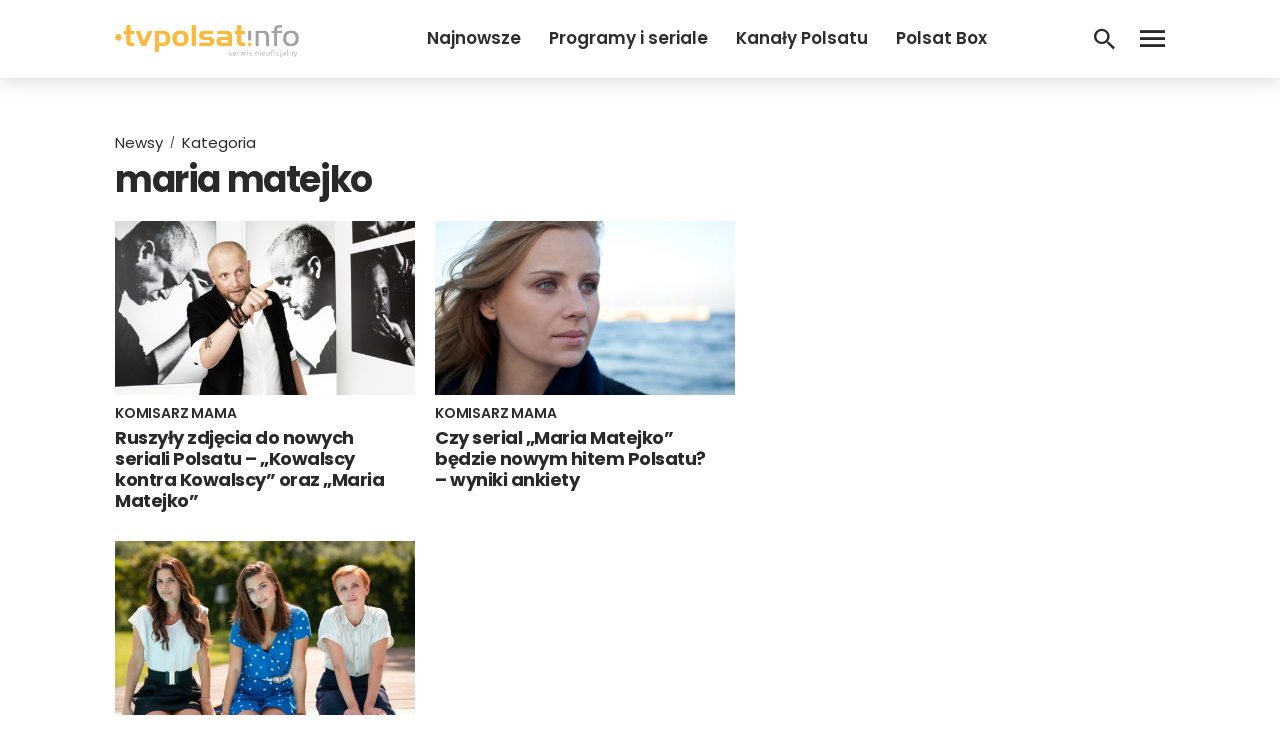

--- FILE ---
content_type: text/html; charset=UTF-8
request_url: https://www.tvpolsat.info/tag/maria-matejko/
body_size: 11484
content:
<!DOCTYPE html>
<html lang="pl-PL">
<head>
<meta charset="UTF-8">
<meta name="viewport" content="width=device-width, initial-scale=1">
<link rel="profile" href="http://gmpg.org/xfn/11">
<link rel="pingback" href="https://www.tvpolsat.info/xmlrpc.php">

<meta name='robots' content='index, follow, max-image-preview:large, max-snippet:-1, max-video-preview:-1' />

	<!-- This site is optimized with the Yoast SEO plugin v26.8 - https://yoast.com/product/yoast-seo-wordpress/ -->
	<title>Archiwa maria matejko - tvpolsat.info</title>
	<link rel="canonical" href="https://www.tvpolsat.info/tag/maria-matejko/" />
	<meta property="og:locale" content="pl_PL" />
	<meta property="og:type" content="article" />
	<meta property="og:title" content="Archiwa maria matejko - tvpolsat.info" />
	<meta property="og:url" content="https://www.tvpolsat.info/tag/maria-matejko/" />
	<meta property="og:site_name" content="tvpolsat.info" />
	<meta name="twitter:card" content="summary_large_image" />
	<script type="application/ld+json" class="yoast-schema-graph">{"@context":"https://schema.org","@graph":[{"@type":"CollectionPage","@id":"https://www.tvpolsat.info/tag/maria-matejko/","url":"https://www.tvpolsat.info/tag/maria-matejko/","name":"Archiwa maria matejko - tvpolsat.info","isPartOf":{"@id":"https://www.tvpolsat.info/#website"},"primaryImageOfPage":{"@id":"https://www.tvpolsat.info/tag/maria-matejko/#primaryimage"},"image":{"@id":"https://www.tvpolsat.info/tag/maria-matejko/#primaryimage"},"thumbnailUrl":"https://www.tvpolsat.info/wp-content/uploads/2020/06/adamczyk.png","breadcrumb":{"@id":"https://www.tvpolsat.info/tag/maria-matejko/#breadcrumb"},"inLanguage":"pl-PL"},{"@type":"ImageObject","inLanguage":"pl-PL","@id":"https://www.tvpolsat.info/tag/maria-matejko/#primaryimage","url":"https://www.tvpolsat.info/wp-content/uploads/2020/06/adamczyk.png","contentUrl":"https://www.tvpolsat.info/wp-content/uploads/2020/06/adamczyk.png","width":1281,"height":720,"caption":"Piotr Adamczyk"},{"@type":"BreadcrumbList","@id":"https://www.tvpolsat.info/tag/maria-matejko/#breadcrumb","itemListElement":[{"@type":"ListItem","position":1,"name":"Strona główna","item":"https://www.tvpolsat.info/"},{"@type":"ListItem","position":2,"name":"maria matejko"}]},{"@type":"WebSite","@id":"https://www.tvpolsat.info/#website","url":"https://www.tvpolsat.info/","name":"tvpolsat.info","description":"największy, nieoficjalny serwis widzów Polsatu","potentialAction":[{"@type":"SearchAction","target":{"@type":"EntryPoint","urlTemplate":"https://www.tvpolsat.info/?s={search_term_string}"},"query-input":{"@type":"PropertyValueSpecification","valueRequired":true,"valueName":"search_term_string"}}],"inLanguage":"pl-PL"}]}</script>
	<!-- / Yoast SEO plugin. -->


<link rel='dns-prefetch' href='//fonts.googleapis.com' />
<link rel="alternate" type="application/rss+xml" title="tvpolsat.info &raquo; Kanał z wpisami" href="https://www.tvpolsat.info/feed/" />
<link rel="alternate" type="application/rss+xml" title="tvpolsat.info &raquo; Kanał z komentarzami" href="https://www.tvpolsat.info/comments/feed/" />
<link rel="alternate" type="application/rss+xml" title="tvpolsat.info &raquo; Kanał z wpisami otagowanymi jako maria matejko" href="https://www.tvpolsat.info/tag/maria-matejko/feed/" />
		<!-- This site uses the Google Analytics by ExactMetrics plugin v8.11.1 - Using Analytics tracking - https://www.exactmetrics.com/ -->
							<script src="//www.googletagmanager.com/gtag/js?id=G-67GM0H4TMX"  data-cfasync="false" data-wpfc-render="false" type="text/javascript" async></script>
			<script data-cfasync="false" data-wpfc-render="false" type="text/javascript">
				var em_version = '8.11.1';
				var em_track_user = true;
				var em_no_track_reason = '';
								var ExactMetricsDefaultLocations = {"page_location":"https:\/\/www.tvpolsat.info\/tag\/maria-matejko\/"};
								if ( typeof ExactMetricsPrivacyGuardFilter === 'function' ) {
					var ExactMetricsLocations = (typeof ExactMetricsExcludeQuery === 'object') ? ExactMetricsPrivacyGuardFilter( ExactMetricsExcludeQuery ) : ExactMetricsPrivacyGuardFilter( ExactMetricsDefaultLocations );
				} else {
					var ExactMetricsLocations = (typeof ExactMetricsExcludeQuery === 'object') ? ExactMetricsExcludeQuery : ExactMetricsDefaultLocations;
				}

								var disableStrs = [
										'ga-disable-G-67GM0H4TMX',
									];

				/* Function to detect opted out users */
				function __gtagTrackerIsOptedOut() {
					for (var index = 0; index < disableStrs.length; index++) {
						if (document.cookie.indexOf(disableStrs[index] + '=true') > -1) {
							return true;
						}
					}

					return false;
				}

				/* Disable tracking if the opt-out cookie exists. */
				if (__gtagTrackerIsOptedOut()) {
					for (var index = 0; index < disableStrs.length; index++) {
						window[disableStrs[index]] = true;
					}
				}

				/* Opt-out function */
				function __gtagTrackerOptout() {
					for (var index = 0; index < disableStrs.length; index++) {
						document.cookie = disableStrs[index] + '=true; expires=Thu, 31 Dec 2099 23:59:59 UTC; path=/';
						window[disableStrs[index]] = true;
					}
				}

				if ('undefined' === typeof gaOptout) {
					function gaOptout() {
						__gtagTrackerOptout();
					}
				}
								window.dataLayer = window.dataLayer || [];

				window.ExactMetricsDualTracker = {
					helpers: {},
					trackers: {},
				};
				if (em_track_user) {
					function __gtagDataLayer() {
						dataLayer.push(arguments);
					}

					function __gtagTracker(type, name, parameters) {
						if (!parameters) {
							parameters = {};
						}

						if (parameters.send_to) {
							__gtagDataLayer.apply(null, arguments);
							return;
						}

						if (type === 'event') {
														parameters.send_to = exactmetrics_frontend.v4_id;
							var hookName = name;
							if (typeof parameters['event_category'] !== 'undefined') {
								hookName = parameters['event_category'] + ':' + name;
							}

							if (typeof ExactMetricsDualTracker.trackers[hookName] !== 'undefined') {
								ExactMetricsDualTracker.trackers[hookName](parameters);
							} else {
								__gtagDataLayer('event', name, parameters);
							}
							
						} else {
							__gtagDataLayer.apply(null, arguments);
						}
					}

					__gtagTracker('js', new Date());
					__gtagTracker('set', {
						'developer_id.dNDMyYj': true,
											});
					if ( ExactMetricsLocations.page_location ) {
						__gtagTracker('set', ExactMetricsLocations);
					}
										__gtagTracker('config', 'G-67GM0H4TMX', {"forceSSL":"true"} );
										window.gtag = __gtagTracker;										(function () {
						/* https://developers.google.com/analytics/devguides/collection/analyticsjs/ */
						/* ga and __gaTracker compatibility shim. */
						var noopfn = function () {
							return null;
						};
						var newtracker = function () {
							return new Tracker();
						};
						var Tracker = function () {
							return null;
						};
						var p = Tracker.prototype;
						p.get = noopfn;
						p.set = noopfn;
						p.send = function () {
							var args = Array.prototype.slice.call(arguments);
							args.unshift('send');
							__gaTracker.apply(null, args);
						};
						var __gaTracker = function () {
							var len = arguments.length;
							if (len === 0) {
								return;
							}
							var f = arguments[len - 1];
							if (typeof f !== 'object' || f === null || typeof f.hitCallback !== 'function') {
								if ('send' === arguments[0]) {
									var hitConverted, hitObject = false, action;
									if ('event' === arguments[1]) {
										if ('undefined' !== typeof arguments[3]) {
											hitObject = {
												'eventAction': arguments[3],
												'eventCategory': arguments[2],
												'eventLabel': arguments[4],
												'value': arguments[5] ? arguments[5] : 1,
											}
										}
									}
									if ('pageview' === arguments[1]) {
										if ('undefined' !== typeof arguments[2]) {
											hitObject = {
												'eventAction': 'page_view',
												'page_path': arguments[2],
											}
										}
									}
									if (typeof arguments[2] === 'object') {
										hitObject = arguments[2];
									}
									if (typeof arguments[5] === 'object') {
										Object.assign(hitObject, arguments[5]);
									}
									if ('undefined' !== typeof arguments[1].hitType) {
										hitObject = arguments[1];
										if ('pageview' === hitObject.hitType) {
											hitObject.eventAction = 'page_view';
										}
									}
									if (hitObject) {
										action = 'timing' === arguments[1].hitType ? 'timing_complete' : hitObject.eventAction;
										hitConverted = mapArgs(hitObject);
										__gtagTracker('event', action, hitConverted);
									}
								}
								return;
							}

							function mapArgs(args) {
								var arg, hit = {};
								var gaMap = {
									'eventCategory': 'event_category',
									'eventAction': 'event_action',
									'eventLabel': 'event_label',
									'eventValue': 'event_value',
									'nonInteraction': 'non_interaction',
									'timingCategory': 'event_category',
									'timingVar': 'name',
									'timingValue': 'value',
									'timingLabel': 'event_label',
									'page': 'page_path',
									'location': 'page_location',
									'title': 'page_title',
									'referrer' : 'page_referrer',
								};
								for (arg in args) {
																		if (!(!args.hasOwnProperty(arg) || !gaMap.hasOwnProperty(arg))) {
										hit[gaMap[arg]] = args[arg];
									} else {
										hit[arg] = args[arg];
									}
								}
								return hit;
							}

							try {
								f.hitCallback();
							} catch (ex) {
							}
						};
						__gaTracker.create = newtracker;
						__gaTracker.getByName = newtracker;
						__gaTracker.getAll = function () {
							return [];
						};
						__gaTracker.remove = noopfn;
						__gaTracker.loaded = true;
						window['__gaTracker'] = __gaTracker;
					})();
									} else {
										console.log("");
					(function () {
						function __gtagTracker() {
							return null;
						}

						window['__gtagTracker'] = __gtagTracker;
						window['gtag'] = __gtagTracker;
					})();
									}
			</script>
							<!-- / Google Analytics by ExactMetrics -->
		<style id='wp-img-auto-sizes-contain-inline-css' type='text/css'>
img:is([sizes=auto i],[sizes^="auto," i]){contain-intrinsic-size:3000px 1500px}
/*# sourceURL=wp-img-auto-sizes-contain-inline-css */
</style>

<style id='wp-emoji-styles-inline-css' type='text/css'>

	img.wp-smiley, img.emoji {
		display: inline !important;
		border: none !important;
		box-shadow: none !important;
		height: 1em !important;
		width: 1em !important;
		margin: 0 0.07em !important;
		vertical-align: -0.1em !important;
		background: none !important;
		padding: 0 !important;
	}
/*# sourceURL=wp-emoji-styles-inline-css */
</style>
<link rel='stylesheet' id='wp-block-library-css' href='https://www.tvpolsat.info/wp-includes/css/dist/block-library/style.min.css?ver=6.9' type='text/css' media='all' />
<style id='global-styles-inline-css' type='text/css'>
:root{--wp--preset--aspect-ratio--square: 1;--wp--preset--aspect-ratio--4-3: 4/3;--wp--preset--aspect-ratio--3-4: 3/4;--wp--preset--aspect-ratio--3-2: 3/2;--wp--preset--aspect-ratio--2-3: 2/3;--wp--preset--aspect-ratio--16-9: 16/9;--wp--preset--aspect-ratio--9-16: 9/16;--wp--preset--color--black: #000000;--wp--preset--color--cyan-bluish-gray: #abb8c3;--wp--preset--color--white: #ffffff;--wp--preset--color--pale-pink: #f78da7;--wp--preset--color--vivid-red: #cf2e2e;--wp--preset--color--luminous-vivid-orange: #ff6900;--wp--preset--color--luminous-vivid-amber: #fcb900;--wp--preset--color--light-green-cyan: #7bdcb5;--wp--preset--color--vivid-green-cyan: #00d084;--wp--preset--color--pale-cyan-blue: #8ed1fc;--wp--preset--color--vivid-cyan-blue: #0693e3;--wp--preset--color--vivid-purple: #9b51e0;--wp--preset--gradient--vivid-cyan-blue-to-vivid-purple: linear-gradient(135deg,rgb(6,147,227) 0%,rgb(155,81,224) 100%);--wp--preset--gradient--light-green-cyan-to-vivid-green-cyan: linear-gradient(135deg,rgb(122,220,180) 0%,rgb(0,208,130) 100%);--wp--preset--gradient--luminous-vivid-amber-to-luminous-vivid-orange: linear-gradient(135deg,rgb(252,185,0) 0%,rgb(255,105,0) 100%);--wp--preset--gradient--luminous-vivid-orange-to-vivid-red: linear-gradient(135deg,rgb(255,105,0) 0%,rgb(207,46,46) 100%);--wp--preset--gradient--very-light-gray-to-cyan-bluish-gray: linear-gradient(135deg,rgb(238,238,238) 0%,rgb(169,184,195) 100%);--wp--preset--gradient--cool-to-warm-spectrum: linear-gradient(135deg,rgb(74,234,220) 0%,rgb(151,120,209) 20%,rgb(207,42,186) 40%,rgb(238,44,130) 60%,rgb(251,105,98) 80%,rgb(254,248,76) 100%);--wp--preset--gradient--blush-light-purple: linear-gradient(135deg,rgb(255,206,236) 0%,rgb(152,150,240) 100%);--wp--preset--gradient--blush-bordeaux: linear-gradient(135deg,rgb(254,205,165) 0%,rgb(254,45,45) 50%,rgb(107,0,62) 100%);--wp--preset--gradient--luminous-dusk: linear-gradient(135deg,rgb(255,203,112) 0%,rgb(199,81,192) 50%,rgb(65,88,208) 100%);--wp--preset--gradient--pale-ocean: linear-gradient(135deg,rgb(255,245,203) 0%,rgb(182,227,212) 50%,rgb(51,167,181) 100%);--wp--preset--gradient--electric-grass: linear-gradient(135deg,rgb(202,248,128) 0%,rgb(113,206,126) 100%);--wp--preset--gradient--midnight: linear-gradient(135deg,rgb(2,3,129) 0%,rgb(40,116,252) 100%);--wp--preset--font-size--small: 13px;--wp--preset--font-size--medium: 20px;--wp--preset--font-size--large: 36px;--wp--preset--font-size--x-large: 42px;--wp--preset--spacing--20: 0.44rem;--wp--preset--spacing--30: 0.67rem;--wp--preset--spacing--40: 1rem;--wp--preset--spacing--50: 1.5rem;--wp--preset--spacing--60: 2.25rem;--wp--preset--spacing--70: 3.38rem;--wp--preset--spacing--80: 5.06rem;--wp--preset--shadow--natural: 6px 6px 9px rgba(0, 0, 0, 0.2);--wp--preset--shadow--deep: 12px 12px 50px rgba(0, 0, 0, 0.4);--wp--preset--shadow--sharp: 6px 6px 0px rgba(0, 0, 0, 0.2);--wp--preset--shadow--outlined: 6px 6px 0px -3px rgb(255, 255, 255), 6px 6px rgb(0, 0, 0);--wp--preset--shadow--crisp: 6px 6px 0px rgb(0, 0, 0);}:where(.is-layout-flex){gap: 0.5em;}:where(.is-layout-grid){gap: 0.5em;}body .is-layout-flex{display: flex;}.is-layout-flex{flex-wrap: wrap;align-items: center;}.is-layout-flex > :is(*, div){margin: 0;}body .is-layout-grid{display: grid;}.is-layout-grid > :is(*, div){margin: 0;}:where(.wp-block-columns.is-layout-flex){gap: 2em;}:where(.wp-block-columns.is-layout-grid){gap: 2em;}:where(.wp-block-post-template.is-layout-flex){gap: 1.25em;}:where(.wp-block-post-template.is-layout-grid){gap: 1.25em;}.has-black-color{color: var(--wp--preset--color--black) !important;}.has-cyan-bluish-gray-color{color: var(--wp--preset--color--cyan-bluish-gray) !important;}.has-white-color{color: var(--wp--preset--color--white) !important;}.has-pale-pink-color{color: var(--wp--preset--color--pale-pink) !important;}.has-vivid-red-color{color: var(--wp--preset--color--vivid-red) !important;}.has-luminous-vivid-orange-color{color: var(--wp--preset--color--luminous-vivid-orange) !important;}.has-luminous-vivid-amber-color{color: var(--wp--preset--color--luminous-vivid-amber) !important;}.has-light-green-cyan-color{color: var(--wp--preset--color--light-green-cyan) !important;}.has-vivid-green-cyan-color{color: var(--wp--preset--color--vivid-green-cyan) !important;}.has-pale-cyan-blue-color{color: var(--wp--preset--color--pale-cyan-blue) !important;}.has-vivid-cyan-blue-color{color: var(--wp--preset--color--vivid-cyan-blue) !important;}.has-vivid-purple-color{color: var(--wp--preset--color--vivid-purple) !important;}.has-black-background-color{background-color: var(--wp--preset--color--black) !important;}.has-cyan-bluish-gray-background-color{background-color: var(--wp--preset--color--cyan-bluish-gray) !important;}.has-white-background-color{background-color: var(--wp--preset--color--white) !important;}.has-pale-pink-background-color{background-color: var(--wp--preset--color--pale-pink) !important;}.has-vivid-red-background-color{background-color: var(--wp--preset--color--vivid-red) !important;}.has-luminous-vivid-orange-background-color{background-color: var(--wp--preset--color--luminous-vivid-orange) !important;}.has-luminous-vivid-amber-background-color{background-color: var(--wp--preset--color--luminous-vivid-amber) !important;}.has-light-green-cyan-background-color{background-color: var(--wp--preset--color--light-green-cyan) !important;}.has-vivid-green-cyan-background-color{background-color: var(--wp--preset--color--vivid-green-cyan) !important;}.has-pale-cyan-blue-background-color{background-color: var(--wp--preset--color--pale-cyan-blue) !important;}.has-vivid-cyan-blue-background-color{background-color: var(--wp--preset--color--vivid-cyan-blue) !important;}.has-vivid-purple-background-color{background-color: var(--wp--preset--color--vivid-purple) !important;}.has-black-border-color{border-color: var(--wp--preset--color--black) !important;}.has-cyan-bluish-gray-border-color{border-color: var(--wp--preset--color--cyan-bluish-gray) !important;}.has-white-border-color{border-color: var(--wp--preset--color--white) !important;}.has-pale-pink-border-color{border-color: var(--wp--preset--color--pale-pink) !important;}.has-vivid-red-border-color{border-color: var(--wp--preset--color--vivid-red) !important;}.has-luminous-vivid-orange-border-color{border-color: var(--wp--preset--color--luminous-vivid-orange) !important;}.has-luminous-vivid-amber-border-color{border-color: var(--wp--preset--color--luminous-vivid-amber) !important;}.has-light-green-cyan-border-color{border-color: var(--wp--preset--color--light-green-cyan) !important;}.has-vivid-green-cyan-border-color{border-color: var(--wp--preset--color--vivid-green-cyan) !important;}.has-pale-cyan-blue-border-color{border-color: var(--wp--preset--color--pale-cyan-blue) !important;}.has-vivid-cyan-blue-border-color{border-color: var(--wp--preset--color--vivid-cyan-blue) !important;}.has-vivid-purple-border-color{border-color: var(--wp--preset--color--vivid-purple) !important;}.has-vivid-cyan-blue-to-vivid-purple-gradient-background{background: var(--wp--preset--gradient--vivid-cyan-blue-to-vivid-purple) !important;}.has-light-green-cyan-to-vivid-green-cyan-gradient-background{background: var(--wp--preset--gradient--light-green-cyan-to-vivid-green-cyan) !important;}.has-luminous-vivid-amber-to-luminous-vivid-orange-gradient-background{background: var(--wp--preset--gradient--luminous-vivid-amber-to-luminous-vivid-orange) !important;}.has-luminous-vivid-orange-to-vivid-red-gradient-background{background: var(--wp--preset--gradient--luminous-vivid-orange-to-vivid-red) !important;}.has-very-light-gray-to-cyan-bluish-gray-gradient-background{background: var(--wp--preset--gradient--very-light-gray-to-cyan-bluish-gray) !important;}.has-cool-to-warm-spectrum-gradient-background{background: var(--wp--preset--gradient--cool-to-warm-spectrum) !important;}.has-blush-light-purple-gradient-background{background: var(--wp--preset--gradient--blush-light-purple) !important;}.has-blush-bordeaux-gradient-background{background: var(--wp--preset--gradient--blush-bordeaux) !important;}.has-luminous-dusk-gradient-background{background: var(--wp--preset--gradient--luminous-dusk) !important;}.has-pale-ocean-gradient-background{background: var(--wp--preset--gradient--pale-ocean) !important;}.has-electric-grass-gradient-background{background: var(--wp--preset--gradient--electric-grass) !important;}.has-midnight-gradient-background{background: var(--wp--preset--gradient--midnight) !important;}.has-small-font-size{font-size: var(--wp--preset--font-size--small) !important;}.has-medium-font-size{font-size: var(--wp--preset--font-size--medium) !important;}.has-large-font-size{font-size: var(--wp--preset--font-size--large) !important;}.has-x-large-font-size{font-size: var(--wp--preset--font-size--x-large) !important;}
/*# sourceURL=global-styles-inline-css */
</style>

<style id='classic-theme-styles-inline-css' type='text/css'>
/*! This file is auto-generated */
.wp-block-button__link{color:#fff;background-color:#32373c;border-radius:9999px;box-shadow:none;text-decoration:none;padding:calc(.667em + 2px) calc(1.333em + 2px);font-size:1.125em}.wp-block-file__button{background:#32373c;color:#fff;text-decoration:none}
/*# sourceURL=/wp-includes/css/classic-themes.min.css */
</style>
<link rel='stylesheet' id='animate-css' href='https://www.tvpolsat.info/wp-content/plugins/wp-quiz/assets/frontend/css/animate.css?ver=3.6.0' type='text/css' media='all' />
<link rel='stylesheet' id='wp-quiz-css' href='https://www.tvpolsat.info/wp-content/plugins/wp-quiz/assets/frontend/css/wp-quiz.css?ver=2.0.10' type='text/css' media='all' />
<link rel='stylesheet' id='talon-style-css' href='https://www.tvpolsat.info/wp-content/themes/tpi2021/style.css?ver=01092024' type='text/css' media='all' />
<link rel='stylesheet' id='font_poppins-css' href='https://fonts.googleapis.com/css?family=Poppins:400,400i,600,600i,700,700i&#038;display=swap&#038;subset=latin-ext' type='text/css' media='all' />
<link rel='stylesheet' id='wp-featherlight-css' href='https://www.tvpolsat.info/wp-content/plugins/wp-featherlight/css/wp-featherlight.min.css?ver=1.3.4' type='text/css' media='all' />
<script type="text/javascript" src="https://www.tvpolsat.info/wp-content/plugins/google-analytics-dashboard-for-wp/assets/js/frontend-gtag.min.js?ver=8.11.1" id="exactmetrics-frontend-script-js" async="async" data-wp-strategy="async"></script>
<script data-cfasync="false" data-wpfc-render="false" type="text/javascript" id='exactmetrics-frontend-script-js-extra'>/* <![CDATA[ */
var exactmetrics_frontend = {"js_events_tracking":"true","download_extensions":"zip,mp3,mpeg,pdf,docx,pptx,xlsx,rar","inbound_paths":"[{\"path\":\"\\\/go\\\/\",\"label\":\"affiliate\"},{\"path\":\"\\\/recommend\\\/\",\"label\":\"affiliate\"}]","home_url":"https:\/\/www.tvpolsat.info","hash_tracking":"false","v4_id":"G-67GM0H4TMX"};/* ]]> */
</script>
<script type="text/javascript" src="https://www.tvpolsat.info/wp-includes/js/jquery/jquery.min.js?ver=3.7.1" id="jquery-core-js"></script>
<script type="text/javascript" src="https://www.tvpolsat.info/wp-includes/js/jquery/jquery-migrate.min.js?ver=3.4.1" id="jquery-migrate-js"></script>
<link rel="https://api.w.org/" href="https://www.tvpolsat.info/wp-json/" /><link rel="alternate" title="JSON" type="application/json" href="https://www.tvpolsat.info/wp-json/wp/v2/tags/1586" /><link rel="EditURI" type="application/rsd+xml" title="RSD" href="https://www.tvpolsat.info/xmlrpc.php?rsd" />
<meta name="generator" content="WordPress 6.9" />
<!-- auto ad code generated by Easy Google AdSense plugin v1.0.13 --><script async src="https://pagead2.googlesyndication.com/pagead/js/adsbygoogle.js?client=ca-pub-1743849116720828" crossorigin="anonymous"></script><!-- Easy Google AdSense plugin --><link rel="icon" href="https://www.tvpolsat.info/wp-content/uploads/2019/08/logobet.png" sizes="32x32" />
<link rel="icon" href="https://www.tvpolsat.info/wp-content/uploads/2019/08/logobet.png" sizes="192x192" />
<link rel="apple-touch-icon" href="https://www.tvpolsat.info/wp-content/uploads/2019/08/logobet.png" />
<meta name="msapplication-TileImage" content="https://www.tvpolsat.info/wp-content/uploads/2019/08/logobet.png" />
<meta property="fb:app_id" content="517231832148816" />
<!-- Global site tag (gtag.js) - Google Analytics -->
<script async src="https://www.googletagmanager.com/gtag/js?id=UA-16172774-1"></script>
<script>
  window.dataLayer = window.dataLayer || [];
  function gtag(){dataLayer.push(arguments);}
  gtag('js', new Date());

  gtag('config', 'UA-16172774-1');
</script>

<script async src="https://fundingchoicesmessages.google.com/i/pub-1743849116720828?ers=1" nonce="TzeCfDnru2uEeNRCfzjqpA"></script><script nonce="TzeCfDnru2uEeNRCfzjqpA">(function() {function signalGooglefcPresent() {if (!window.frames['googlefcPresent']) {if (document.body) {const iframe = document.createElement('iframe'); iframe.style = 'width: 0; height: 0; border: none; z-index: -1000; left: -1000px; top: -1000px;'; iframe.style.display = 'none'; iframe.name = 'googlefcPresent'; document.body.appendChild(iframe);} else {setTimeout(signalGooglefcPresent, 0);}}}signalGooglefcPresent();})();</script>

<div id="fb-root"></div>
<script async defer crossorigin="anonymous" src="https://connect.facebook.net/pl_PL/sdk.js#xfbml=1&version=v3.3&appId=517231832148816&autoLogAppEvents=1"></script>
</head>

<body class="archive tag tag-maria-matejko tag-1586 wp-embed-responsive wp-theme-tpi2021 wp-featherlight-captions group-blog hfeed">

	<header id="header" class="site-header">
    <div class="container">
      <div class="flexrow header-flexrow">

        <div class="header-logo">
          <a href="https://tvpolsat.info/" title="tvpolsat.info"><img src="https://www.tvpolsat.info/wp-content/uploads/2022/10/logo-tvpolsatinfo-1.png"/></a>
        </div>

        <div class="header-right">
          <div class="flexrow">

            <div class="header-right-nav">
              <div class="menu-nowe-header-lewo-container"><ul id="headerleft-menu" class="menu"><li id="menu-item-39706" class="menu-item menu-item-type-post_type menu-item-object-page current_page_parent menu-item-39706"><a href="https://www.tvpolsat.info/newsy/">Najnowsze</a></li>
<li id="menu-item-49934" class="menu-item menu-item-type-taxonomy menu-item-object-category menu-item-49934"><a href="https://www.tvpolsat.info/kategoria/programy-i-seriale/">Programy i seriale</a></li>
<li id="menu-item-49935" class="menu-item menu-item-type-taxonomy menu-item-object-category menu-item-49935"><a href="https://www.tvpolsat.info/kategoria/kanaly-polsatu/">Kanały Polsatu</a></li>
<li id="menu-item-49936" class="menu-item menu-item-type-taxonomy menu-item-object-category menu-item-49936"><a href="https://www.tvpolsat.info/kategoria/polsat-box-plus-netia/polsat-box/">Polsat Box</a></li>
<li id="menu-item-52666" class="menu-item menu-item-type-post_type menu-item-object-page menu-item-52666"><a href="https://www.tvpolsat.info/lista-kanalow/">Listy kanałów</a></li>
<li id="menu-item-60892" class="menu-item menu-item-type-post_type menu-item-object-page menu-item-60892"><a href="https://www.tvpolsat.info/kanaly-tv/">Kanały TV</a></li>
</ul></div>            </div>

            <div class="header-searchbtn">
              <a href='https://www.tvpolsat.info/szukaj/'><div class='header-search-btn'></div></a>
            </div>

            <div class="header-leftbtn">
              <div class="header-menu-btn"></div>
            </div>

          </div>
        </div>


      </div>
    </div>
	</header>




	<div id="content" class="site-content">

	
		
		<section class="tpi-archive">
			<div class="container">
				<div class="flexrow">

					<div class="tpi-archive-content">
						<div class="tpi-archive-title">
							<div class="tpi-breadcrumbs">
								<ul>
									<li><a href="https://tvpolsat.info/newsy/" alt="Wszystkie newsy">Newsy</a></li>
									<li><span>Kategoria</span></li>
								</ul>
							</div>
							<h1 class="entry-title">maria matejko</h1>						</div>
						<div class="tpi-archive-content-box">
							<div class="flexrow">
								<div class='loop-archive-item'>
		<a href="https://www.tvpolsat.info/news/34752/kowalscy-kontra-kowalscy-oraz-maria-matejko-nowe-seriale-polsatu/" title="Ruszyły zdjęcia do nowych seriali Polsatu &#8211; „Kowalscy kontra Kowalscy” oraz „Maria Matejko”">
			<div class="flexrow">

				<div class="loop-news-img">
											<img class="lazy" src="https://tvpolsat.info/wp-content/uploads/2019/02/lazyback-500290.png" data-src="https://www.tvpolsat.info/wp-content/uploads/2020/06/adamczyk-500x290.png">
										
				</div>

				<div class="loop-news-content">
					<div class='loop-news-tags'><span class='loop-tag-cat'>Komisarz Mama</span></div>					<h2>Ruszyły zdjęcia do nowych seriali Polsatu &#8211; „Kowalscy kontra Kowalscy” oraz „Maria Matejko”</h2>
				</div>

			</div>
		</a>
</div><div class='loop-archive-item'>
		<a href="https://www.tvpolsat.info/news/34647/maria-matejko-serial-polsat-opinie-komentarze/" title="Czy serial „Maria Matejko” będzie nowym hitem Polsatu? &#8211; wyniki ankiety">
			<div class="flexrow">

				<div class="loop-news-img">
											<img class="lazy" src="https://tvpolsat.info/wp-content/uploads/2019/02/lazyback-500290.png" data-src="https://www.tvpolsat.info/wp-content/uploads/2020/05/0d1563376a42f7c89a0c0e2e6f1a8916-500x290.jpg">
										
				</div>

				<div class="loop-news-content">
					<div class='loop-news-tags'><span class='loop-tag-cat'>Komisarz Mama</span></div>					<h2>Czy serial „Maria Matejko” będzie nowym hitem Polsatu? &#8211; wyniki ankiety</h2>
				</div>

			</div>
		</a>
</div><div class='loop-archive-item'>
		<a href="https://www.tvpolsat.info/news/34475/koniec-serialu-zawsze-warto-polsat-opinie-komentarze/" title="Koniec serialu „Zawsze warto”. Wyniki ankiety tvpolsat.info">
			<div class="flexrow">

				<div class="loop-news-img">
											<img class="lazy" src="https://tvpolsat.info/wp-content/uploads/2019/02/lazyback-500290.png" data-src="https://www.tvpolsat.info/wp-content/uploads/2020/05/zw1-500x290.jpg">
										
				</div>

				<div class="loop-news-content">
					<div class='loop-news-tags'><span class='loop-tag-cat'>Komisarz Mama</span></div>					<h2>Koniec serialu „Zawsze warto”. Wyniki ankiety tvpolsat.info</h2>
				</div>

			</div>
		</a>
</div>							</div>
						</div>
						<div class='pages-nav-box'>
													</div>
					</div>

					<div class="tpi-archive-sidebar">

						<div class="tpi-panel">
							<div class="tpi-abox">
								<div class="sidebar-adse-box" style="text-align:center;">
									<script async src="https://pagead2.googlesyndication.com/pagead/js/adsbygoogle.js?client=ca-pub-1743849116720828"
											 crossorigin="anonymous"></script>
									<!-- Nowe TPI home sidebar -->
									<ins class="adsbygoogle"
											 style="display:block"
											 data-ad-client="ca-pub-1743849116720828"
											 data-ad-slot="1898952836"
											 data-ad-format="auto"
											 data-full-width-responsive="true"></ins>
									<script>
											 (adsbygoogle = window.adsbygoogle || []).push({});
									</script>
								</div>
							</div>
						</div>
					</div>

				</div>
			</div>
		</section>

	

	</div><!-- #content -->

	<footer class="site-footer">

		<div class="container" style="padding-bottom: 25px;">
			<div class="flexrow">

				<div class="footer-col-left">
					<div class="footer-links">
						<h3>polecamy</h3>
						<div class="footer-toplinks"><ul id="tpi-footer-menu" class="footer-toplinks"><li id="menu-item-12277" class="menu-item menu-item-type-post_type menu-item-object-page menu-item-12277"><a href="https://www.tvpolsat.info/polsat-box/uklad-kanalow/">Układ kanałów w Polsat Box</a></li>
<li id="menu-item-50416" class="menu-item menu-item-type-post_type menu-item-object-page menu-item-50416"><a href="https://www.tvpolsat.info/polsat-box/dekodery/">Dekodery Polsat Box</a></li>
<li id="menu-item-12279" class="menu-item menu-item-type-taxonomy menu-item-object-category menu-item-12279"><a href="https://www.tvpolsat.info/kategoria/programy-i-seriale/taniec-z-gwiazdami/">Taniec z gwiazdami</a></li>
<li id="menu-item-60886" class="menu-item menu-item-type-taxonomy menu-item-object-category menu-item-60886"><a href="https://www.tvpolsat.info/kategoria/programy-i-seriale/">Programy i seriale</a></li>
<li id="menu-item-60887" class="menu-item menu-item-type-taxonomy menu-item-object-category menu-item-60887"><a href="https://www.tvpolsat.info/kategoria/kanaly-polsatu/">Kanały Polsatu</a></li>
<li id="menu-item-60890" class="menu-item menu-item-type-post_type menu-item-object-page menu-item-60890"><a href="https://www.tvpolsat.info/kanaly-tv/">Baza kanałów TV</a></li>
<li id="menu-item-60891" class="menu-item menu-item-type-post_type menu-item-object-page menu-item-60891"><a href="https://www.tvpolsat.info/lista-kanalow/">Listy kanałów</a></li>
<li id="menu-item-12278" class="menu-item menu-item-type-taxonomy menu-item-object-category menu-item-12278"><a href="https://www.tvpolsat.info/kategoria/programy-i-seriale/nasz-nowy-dom/">Nasz nowy dom</a></li>
<li id="menu-item-60889" class="menu-item menu-item-type-taxonomy menu-item-object-category menu-item-60889"><a href="https://www.tvpolsat.info/kategoria/polsat-box-plus-netia/polsat-box/">Polsat Box</a></li>
<li id="menu-item-40186" class="menu-item menu-item-type-taxonomy menu-item-object-category menu-item-40186"><a href="https://www.tvpolsat.info/kategoria/internet/polsat-box-go/">Polsat Box Go</a></li>
<li id="menu-item-40856" class="menu-item menu-item-type-post_type menu-item-object-page menu-item-40856"><a href="https://www.tvpolsat.info/netia/uklad-kanalow/">Układ kanałów w Netii</a></li>
<li id="menu-item-12282" class="menu-item menu-item-type-taxonomy menu-item-object-category menu-item-12282"><a href="https://www.tvpolsat.info/kategoria/kanaly-polsatu/kanaly-polsat-sport/">Kanały Polsat Sport</a></li>
</ul></div>					</div>
				</div>

				<div class="footer-col-right">
					<div class="footer-links footer-right">
						<h3>social media</h3>
						<div class="footer-morelinks">
							<ul>
								<li><a href="https://twitter.com/tvpolsat_info" target="_blank" rel="noreferrer">Twitter</a></li>
								<li><a href="https://www.facebook.com/tvpolsatinfo" target="_blank" rel="noreferrer">Facebook</a></li>
								<li><a href="https://www.instagram.com/tvpolsat.info/" target="_blank" rel="noreferrer">Instagram</a></li>
								<li><a href="https://www.youtube.com/user/tvpolsatinfotv" target="_blank" rel="noreferrer">Youtube</a></li>
							</ul>
						</div>
					</div>
				</div>

			</div>
		</div>

		<div class="container">
			<div class="flexrow">

				<div class="footer-bottom-left">
					<div class="footer-stocks footer-links" style="padding-bottom: 10px;">
						<a href="https://pl.depositphotos.com/" target="_blank">Obrazy stockowe autorstwa Depositphotos</a>
					</div>

					<div class="footer-links footer-tpilinks">
						<ul>
							<li><a href="https://tvpolsat.info/o-nas/">O nas i kontakt</a></li>
							<li><a href="https://tvpolsat.info/regulamin/">Regulamin</a></li>
							<li><a href="https://tvpolsat.info/polityka-prywatnosci/">Polityka prywatności</a></li>
						</ul>
					</div>
					<div class="footer-tpitext"><span>&copy; 2006 – 2026 tvpolsat.info</span><span>tvpolsat.info to serwis nienależący do Grupy Polsat i spółek zależnych</span></div>
				</div>

			</div>
		</div>



	</footer><!-- #colophon -->
</div><!-- #page -->

<div class="header-fullmenu">
	<div class="header-fullmenu-layer"></div>

	<div class="header-sidebar">
		<div class="header-sidebar-container">
			<div class="header-sidebar-top"><div class="header-sidebar-close">Zamknij</div></div>

			<div class="header-sidebar-content">
				<div class="header-sidebar-scrollbox">
					<div class="header-sidebar-list">

						<nav id="site-navigation" class="sidebar-navigation" role="navigation">
							<div class="menu-nowe-header-sidebar-container"><ul id="sidebar-menu" class="menu"><li id="menu-item-39712" class="menu-item-main menu-item menu-item-type-post_type menu-item-object-page current_page_parent menu-item-39712"><a href="https://www.tvpolsat.info/newsy/">Najnowsze newsy</a></li>
<li id="menu-item-39747" class="menu-item menu-item-type-taxonomy menu-item-object-category menu-item-has-children menu-item-39747"><a href="https://www.tvpolsat.info/kategoria/programy-i-seriale/">Programy i seriale</a>
<ul class="sub-menu">
	<li id="menu-item-39750" class="menu-item menu-item-type-taxonomy menu-item-object-category menu-item-39750"><a href="https://www.tvpolsat.info/kategoria/programy-i-seriale/taniec-z-gwiazdami/">Taniec z gwiazdami</a></li>
	<li id="menu-item-39761" class="menu-item menu-item-type-taxonomy menu-item-object-category menu-item-39761"><a href="https://www.tvpolsat.info/kategoria/programy-i-seriale/twoja-twarz-brzmi-znajomo/">Twoja twarz brzmi znajomo</a></li>
	<li id="menu-item-39757" class="menu-item menu-item-type-taxonomy menu-item-object-category menu-item-39757"><a href="https://www.tvpolsat.info/kategoria/programy-i-seriale/nasz-nowy-dom/">Nasz nowy dom</a></li>
	<li id="menu-item-39760" class="menu-item menu-item-type-taxonomy menu-item-object-category menu-item-39760"><a href="https://www.tvpolsat.info/kategoria/programy-i-seriale/pierwsza-milosc/">Pierwsza miłość</a></li>
	<li id="menu-item-64514" class="menu-item menu-item-type-taxonomy menu-item-object-category menu-item-64514"><a href="https://www.tvpolsat.info/kategoria/programy-i-seriale/halo-tu-polsat/">Halo tu Polsat</a></li>
	<li id="menu-item-39758" class="menu-item menu-item-type-taxonomy menu-item-object-category menu-item-39758"><a href="https://www.tvpolsat.info/kategoria/programy-i-seriale/ninja-warrior-polska/">Ninja Warrior Polska</a></li>
	<li id="menu-item-56531" class="menu-item menu-item-type-taxonomy menu-item-object-category menu-item-56531"><a href="https://www.tvpolsat.info/kategoria/programy-i-seriale/policjantki-i-policjanci/">Policjantki i policjanci</a></li>
	<li id="menu-item-56532" class="menu-item menu-item-type-taxonomy menu-item-object-category menu-item-56532"><a href="https://www.tvpolsat.info/kategoria/programy-i-seriale/sprawiedliwi-wydzial-kryminalny/">Sprawiedliwi – Wydział kryminalny</a></li>
	<li id="menu-item-39751" class="menu-item menu-item-type-taxonomy menu-item-object-category menu-item-39751"><a href="https://www.tvpolsat.info/kategoria/programy-i-seriale/">Wszystkie programy i seriale</a></li>
</ul>
</li>
<li id="menu-item-39713" class="menu-item menu-item-type-taxonomy menu-item-object-category menu-item-has-children menu-item-39713"><a href="https://www.tvpolsat.info/kategoria/kanaly-polsatu/">Kanały Polsatu</a>
<ul class="sub-menu">
	<li id="menu-item-39725" class="menu-item menu-item-type-taxonomy menu-item-object-category menu-item-39725"><a href="https://www.tvpolsat.info/kategoria/kanaly-polsatu/polsat/">Polsat</a></li>
	<li id="menu-item-39741" class="menu-item menu-item-type-taxonomy menu-item-object-category menu-item-39741"><a href="https://www.tvpolsat.info/kategoria/kanaly-polsatu/czworka/">TV4</a></li>
	<li id="menu-item-39740" class="menu-item menu-item-type-taxonomy menu-item-object-category menu-item-39740"><a href="https://www.tvpolsat.info/kategoria/kanaly-polsatu/super-polsat/">Super Polsat</a></li>
	<li id="menu-item-39728" class="menu-item menu-item-type-taxonomy menu-item-object-category menu-item-39728"><a href="https://www.tvpolsat.info/kategoria/kanaly-polsatu/polsat-cafe/">Polsat Cafe</a></li>
	<li id="menu-item-39736" class="menu-item menu-item-type-taxonomy menu-item-object-category menu-item-39736"><a href="https://www.tvpolsat.info/kategoria/kanaly-polsatu/polsat-play/">Polsat Play</a></li>
	<li id="menu-item-39734" class="menu-item menu-item-type-taxonomy menu-item-object-category menu-item-39734"><a href="https://www.tvpolsat.info/kategoria/kanaly-polsatu/polsat-news/">Kanały Polsat News</a></li>
	<li id="menu-item-39744" class="menu-item menu-item-type-taxonomy menu-item-object-category menu-item-39744"><a href="https://www.tvpolsat.info/kategoria/kanaly-polsatu/wydarzenia-24/">Wydarzenia 24</a></li>
	<li id="menu-item-39720" class="menu-item menu-item-type-taxonomy menu-item-object-category menu-item-39720"><a href="https://www.tvpolsat.info/kategoria/kanaly-polsatu/kanaly-polsat-sport/">Kanały Polsat Sport</a></li>
	<li id="menu-item-39718" class="menu-item menu-item-type-taxonomy menu-item-object-category menu-item-39718"><a href="https://www.tvpolsat.info/kategoria/kanaly-polsatu/kanaly-eleven-sports/">Kanały Eleven Sports</a></li>
	<li id="menu-item-39746" class="menu-item menu-item-type-taxonomy menu-item-object-category menu-item-39746"><a href="https://www.tvpolsat.info/kategoria/kanaly-polsatu/">Wszystkie kanały</a></li>
</ul>
</li>
<li id="menu-item-39763" class="menu-item-main menu-item menu-item-type-custom menu-item-object-custom menu-item-has-children menu-item-39763"><a href="#">Polsat Box, Plus, Netia</a>
<ul class="sub-menu">
	<li id="menu-item-39765" class="menu-item menu-item-type-taxonomy menu-item-object-category menu-item-39765"><a href="https://www.tvpolsat.info/kategoria/polsat-box-plus-netia/polsat-box/">Polsat Box</a></li>
	<li id="menu-item-39767" class="menu-item menu-item-type-post_type menu-item-object-page menu-item-39767"><a href="https://www.tvpolsat.info/polsat-box/uklad-kanalow/">Układ kanałów w Polsat Box</a></li>
	<li id="menu-item-39766" class="menu-item menu-item-type-post_type menu-item-object-page menu-item-39766"><a href="https://www.tvpolsat.info/polsat-box/dekodery/">Dekodery i instrukcje</a></li>
	<li id="menu-item-39775" class="menu-item menu-item-type-taxonomy menu-item-object-category menu-item-39775"><a href="https://www.tvpolsat.info/kategoria/internet/polsat-box-go/">Polsat Box Go</a></li>
	<li id="menu-item-39764" class="menu-item menu-item-type-taxonomy menu-item-object-category menu-item-39764"><a href="https://www.tvpolsat.info/kategoria/polsat-box-plus-netia/netia/">Netia</a></li>
	<li id="menu-item-40854" class="menu-item menu-item-type-post_type menu-item-object-page menu-item-40854"><a href="https://www.tvpolsat.info/netia/uklad-kanalow/">Układ kanałów w Netii</a></li>
	<li id="menu-item-39780" class="menu-item menu-item-type-taxonomy menu-item-object-category menu-item-39780"><a href="https://www.tvpolsat.info/kategoria/polsat-box-plus-netia/plus/">Plus</a></li>
	<li id="menu-item-39896" class="menu-item menu-item-type-taxonomy menu-item-object-category menu-item-39896"><a href="https://www.tvpolsat.info/kategoria/pozostale/grupa-polsat-plus/">Grupa Polsat Plus</a></li>
</ul>
</li>
<li id="menu-item-56533" class="menu-item menu-item-type-post_type menu-item-object-page menu-item-56533"><a href="https://www.tvpolsat.info/lista-kanalow/">Listy kanałów</a></li>
<li id="menu-item-39868" class="menu-item menu-item-type-post_type menu-item-object-page menu-item-39868"><a href="https://www.tvpolsat.info/poradniki/">Poradniki</a></li>
<li id="menu-item-52275" class="menu-item menu-item-type-post_type menu-item-object-page menu-item-52275"><a href="https://www.tvpolsat.info/kanaly-tv/">Kanały TV</a></li>
<li id="menu-item-39779" class="menu-item menu-item-type-custom menu-item-object-custom menu-item-has-children menu-item-39779"><a href="#">Więcej</a>
<ul class="sub-menu">
	<li id="menu-item-39774" class="menu-item menu-item-type-taxonomy menu-item-object-category menu-item-39774"><a href="https://www.tvpolsat.info/kategoria/internet/interia/">Interia</a></li>
	<li id="menu-item-40080" class="menu-item menu-item-type-post_type menu-item-object-page menu-item-40080"><a href="https://www.tvpolsat.info/quizy/">Quizy</a></li>
	<li id="menu-item-70724" class="menu-item menu-item-type-post_type menu-item-object-page menu-item-70724"><a href="https://www.tvpolsat.info/tematy/">Tematy</a></li>
	<li id="menu-item-56624" class="menu-item menu-item-type-custom menu-item-object-custom menu-item-56624"><a href="https://www.forum.tvpolsat.info/">Forum tvpolsat.info</a></li>
	<li id="menu-item-39784" class="menu-item menu-item-type-post_type menu-item-object-page menu-item-39784"><a href="https://www.tvpolsat.info/serwisy-specjalne/">Serwisy specjalne</a></li>
	<li id="menu-item-39785" class="menu-item menu-item-type-taxonomy menu-item-object-category menu-item-39785"><a href="https://www.tvpolsat.info/kategoria/pozostale/wywiady-relacje-opinie/">Wywiady, relacje, opinie</a></li>
</ul>
</li>
</ul></div>						</nav>

						<div class="header-sidebar-social">
							<div class="flexrow">
								<div class="header-sidebar-socialt">
									Odwiedź nasze<br/>
									social media
								</div>
								<div class="header-sidebar-sociall">
									<ul>
										<li><a href="https://twitter.com/tvpolsat_info" target="_blank" rel="noreferrer" class="header-sidebar-social-i header-sidebar-social-tt"></a></li>
										<li><a href="https://www.instagram.com/tvpolsat.info/" target="_blank" rel="noreferrer" class="header-sidebar-social-i header-sidebar-social-ig"></a></li>
										<li><a href="https://www.facebook.com/tvpolsatinfo" target="_blank" rel="noreferrer" class="header-sidebar-social-i header-sidebar-social-fb"></a></li>
										<li><a href="https://www.youtube.com/user/tvpolsatinfotv" target="_blank" rel="noreferrer" class="header-sidebar-social-i header-sidebar-social-yt"></a></li>
									</ul>
								</div>
							</div>
						</div>

						<div class="header-sidebar-controls">
							<div class="header-sidebar-controls-n sidebar-darkoff">
								<span class="header-sidebar-controls-on">Włącz</span>
								<span class="header-sidebar-controls-off">Wyłącz</span>
									tryb ciemny
							</div>
						</div>


					</div>
				</div>
			</div>

		</div>
	</div>


</div>


<script type="speculationrules">
{"prefetch":[{"source":"document","where":{"and":[{"href_matches":"/*"},{"not":{"href_matches":["/wp-*.php","/wp-admin/*","/wp-content/uploads/*","/wp-content/*","/wp-content/plugins/*","/wp-content/themes/tpi2021/*","/*\\?(.+)"]}},{"not":{"selector_matches":"a[rel~=\"nofollow\"]"}},{"not":{"selector_matches":".no-prefetch, .no-prefetch a"}}]},"eagerness":"conservative"}]}
</script>
<script type="text/javascript">
function szukajkanalu(){
    jQuery.ajax({
        url: 'https://www.tvpolsat.info/wp-admin/admin-ajax.php',
        type: 'post',
        data: { action: 'data_szukajkanalu', post_type: jQuery('.post_type').val(), keyword: jQuery('#keyword').val() },
        success: function(data) {
            jQuery('.tv-list-single').remove();
            jQuery('#tv-list-tabela').html( data );
            jQuery('.tv-list-loading').hide();
            myLazyLoad.update();
        }
    });

}
</script>

<script type="text/javascript">
function szukajkanalu2(){
    jQuery.ajax({
        url: 'https://www.tvpolsat.info/wp-admin/admin-ajax.php',
        type: 'post',
        data: { action: 'data_szukajkanalu2', keyword: jQuery('#keyword').val() },
        success: function(data) {
            jQuery('.tv-list-single').remove();
            jQuery('#tv-list-tabela').html( data );
            jQuery('.tv-list-loading').hide();
            myLazyLoad.update();
        }
    });

}
</script>

<script type="text/javascript">
function szukajkanalu3(){
    jQuery.ajax({
        url: 'https://www.tvpolsat.info/wp-admin/admin-ajax.php',
        type: 'post',
        data: { action: 'data_szukajkanalu3', keyword: jQuery('#keyword').val() },
        success: function(data) {
            jQuery('.tvlist-searching').hide();
            jQuery('.tvchannel-archive-search').addClass('search-active');
            jQuery('.list-search-tv').html( data );
        }
    });

}
</script>

<script type="text/javascript">
function szukajkanalutv(){
    jQuery.ajax({
        url: 'https://www.tvpolsat.info/wp-admin/admin-ajax.php',
        type: 'post',
        data: { action: 'data_szukajkanalutv', post_type: jQuery('.post_type').val(), keyword: jQuery('#keyword').val() },
        success: function(data) {
            jQuery('.tvlist-searching').hide();
            jQuery('.tvchannel-archive-search').addClass('search-active');
            jQuery('.list-search-tv').html( data );
        }
    });
}
</script>
<script type="text/javascript" src="https://www.tvpolsat.info/wp-content/themes/tpi2021/js/skip-link-focus-fix.js?ver=20151215" id="talon-skip-link-focus-fix-js"></script>
<script type="text/javascript" src="https://www.tvpolsat.info/wp-content/themes/tpi2021/js/js.cookie.min.js?ver=1.0.0" id="tpi-cookies-js"></script>
<script type="text/javascript" src="https://www.tvpolsat.info/wp-content/themes/tpi2021/js/scripts.min.js?ver=1.0.0" id="talon-scripts-js"></script>
<script type="text/javascript" src="https://www.tvpolsat.info/wp-content/themes/tpi2021/js/main.js?ver=1.0.2" id="talon-main-js"></script>
<script type="text/javascript" src="https://www.tvpolsat.info/wp-content/plugins/wp-featherlight/js/wpFeatherlight.pkgd.min.js?ver=1.3.4" id="wp-featherlight-js"></script>
<script id="wp-emoji-settings" type="application/json">
{"baseUrl":"https://s.w.org/images/core/emoji/17.0.2/72x72/","ext":".png","svgUrl":"https://s.w.org/images/core/emoji/17.0.2/svg/","svgExt":".svg","source":{"concatemoji":"https://www.tvpolsat.info/wp-includes/js/wp-emoji-release.min.js?ver=6.9"}}
</script>
<script type="module">
/* <![CDATA[ */
/*! This file is auto-generated */
const a=JSON.parse(document.getElementById("wp-emoji-settings").textContent),o=(window._wpemojiSettings=a,"wpEmojiSettingsSupports"),s=["flag","emoji"];function i(e){try{var t={supportTests:e,timestamp:(new Date).valueOf()};sessionStorage.setItem(o,JSON.stringify(t))}catch(e){}}function c(e,t,n){e.clearRect(0,0,e.canvas.width,e.canvas.height),e.fillText(t,0,0);t=new Uint32Array(e.getImageData(0,0,e.canvas.width,e.canvas.height).data);e.clearRect(0,0,e.canvas.width,e.canvas.height),e.fillText(n,0,0);const a=new Uint32Array(e.getImageData(0,0,e.canvas.width,e.canvas.height).data);return t.every((e,t)=>e===a[t])}function p(e,t){e.clearRect(0,0,e.canvas.width,e.canvas.height),e.fillText(t,0,0);var n=e.getImageData(16,16,1,1);for(let e=0;e<n.data.length;e++)if(0!==n.data[e])return!1;return!0}function u(e,t,n,a){switch(t){case"flag":return n(e,"\ud83c\udff3\ufe0f\u200d\u26a7\ufe0f","\ud83c\udff3\ufe0f\u200b\u26a7\ufe0f")?!1:!n(e,"\ud83c\udde8\ud83c\uddf6","\ud83c\udde8\u200b\ud83c\uddf6")&&!n(e,"\ud83c\udff4\udb40\udc67\udb40\udc62\udb40\udc65\udb40\udc6e\udb40\udc67\udb40\udc7f","\ud83c\udff4\u200b\udb40\udc67\u200b\udb40\udc62\u200b\udb40\udc65\u200b\udb40\udc6e\u200b\udb40\udc67\u200b\udb40\udc7f");case"emoji":return!a(e,"\ud83e\u1fac8")}return!1}function f(e,t,n,a){let r;const o=(r="undefined"!=typeof WorkerGlobalScope&&self instanceof WorkerGlobalScope?new OffscreenCanvas(300,150):document.createElement("canvas")).getContext("2d",{willReadFrequently:!0}),s=(o.textBaseline="top",o.font="600 32px Arial",{});return e.forEach(e=>{s[e]=t(o,e,n,a)}),s}function r(e){var t=document.createElement("script");t.src=e,t.defer=!0,document.head.appendChild(t)}a.supports={everything:!0,everythingExceptFlag:!0},new Promise(t=>{let n=function(){try{var e=JSON.parse(sessionStorage.getItem(o));if("object"==typeof e&&"number"==typeof e.timestamp&&(new Date).valueOf()<e.timestamp+604800&&"object"==typeof e.supportTests)return e.supportTests}catch(e){}return null}();if(!n){if("undefined"!=typeof Worker&&"undefined"!=typeof OffscreenCanvas&&"undefined"!=typeof URL&&URL.createObjectURL&&"undefined"!=typeof Blob)try{var e="postMessage("+f.toString()+"("+[JSON.stringify(s),u.toString(),c.toString(),p.toString()].join(",")+"));",a=new Blob([e],{type:"text/javascript"});const r=new Worker(URL.createObjectURL(a),{name:"wpTestEmojiSupports"});return void(r.onmessage=e=>{i(n=e.data),r.terminate(),t(n)})}catch(e){}i(n=f(s,u,c,p))}t(n)}).then(e=>{for(const n in e)a.supports[n]=e[n],a.supports.everything=a.supports.everything&&a.supports[n],"flag"!==n&&(a.supports.everythingExceptFlag=a.supports.everythingExceptFlag&&a.supports[n]);var t;a.supports.everythingExceptFlag=a.supports.everythingExceptFlag&&!a.supports.flag,a.supports.everything||((t=a.source||{}).concatemoji?r(t.concatemoji):t.wpemoji&&t.twemoji&&(r(t.twemoji),r(t.wpemoji)))});
//# sourceURL=https://www.tvpolsat.info/wp-includes/js/wp-emoji-loader.min.js
/* ]]> */
</script>

</body>
</html>


<!-- Page cached by LiteSpeed Cache 7.7 on 2026-01-20 16:13:49 -->

--- FILE ---
content_type: text/html; charset=utf-8
request_url: https://www.google.com/recaptcha/api2/aframe
body_size: 269
content:
<!DOCTYPE HTML><html><head><meta http-equiv="content-type" content="text/html; charset=UTF-8"></head><body><script nonce="-Z1tRAsAVMTFSMqSzTKWXA">/** Anti-fraud and anti-abuse applications only. See google.com/recaptcha */ try{var clients={'sodar':'https://pagead2.googlesyndication.com/pagead/sodar?'};window.addEventListener("message",function(a){try{if(a.source===window.parent){var b=JSON.parse(a.data);var c=clients[b['id']];if(c){var d=document.createElement('img');d.src=c+b['params']+'&rc='+(localStorage.getItem("rc::a")?sessionStorage.getItem("rc::b"):"");window.document.body.appendChild(d);sessionStorage.setItem("rc::e",parseInt(sessionStorage.getItem("rc::e")||0)+1);localStorage.setItem("rc::h",'1768922032852');}}}catch(b){}});window.parent.postMessage("_grecaptcha_ready", "*");}catch(b){}</script></body></html>

--- FILE ---
content_type: application/javascript; charset=utf-8
request_url: https://fundingchoicesmessages.google.com/f/AGSKWxWDei-pr8fONZEkZAg2bbRZCoC73mEdLwY7zSkfeLePJZ7k4yTzSa6m4L6act0vB1HuZvBLOFqEP94OfKtzXseqWsKSatvCDtPp_OlxvnGZuw_UwAaoZ-slo4O5k38DL7rWzUDKVPDaApXPFU2hyAkdybtfJcPpi0OzjFCZSHYcT2KJmX_ksl9KNB1_/__dfp_targeting./contribute_ad.-ads-bottom._468x060._dfp.php?
body_size: -1294
content:
window['eba69a33-1d61-4a45-b558-a2c124192da5'] = true;